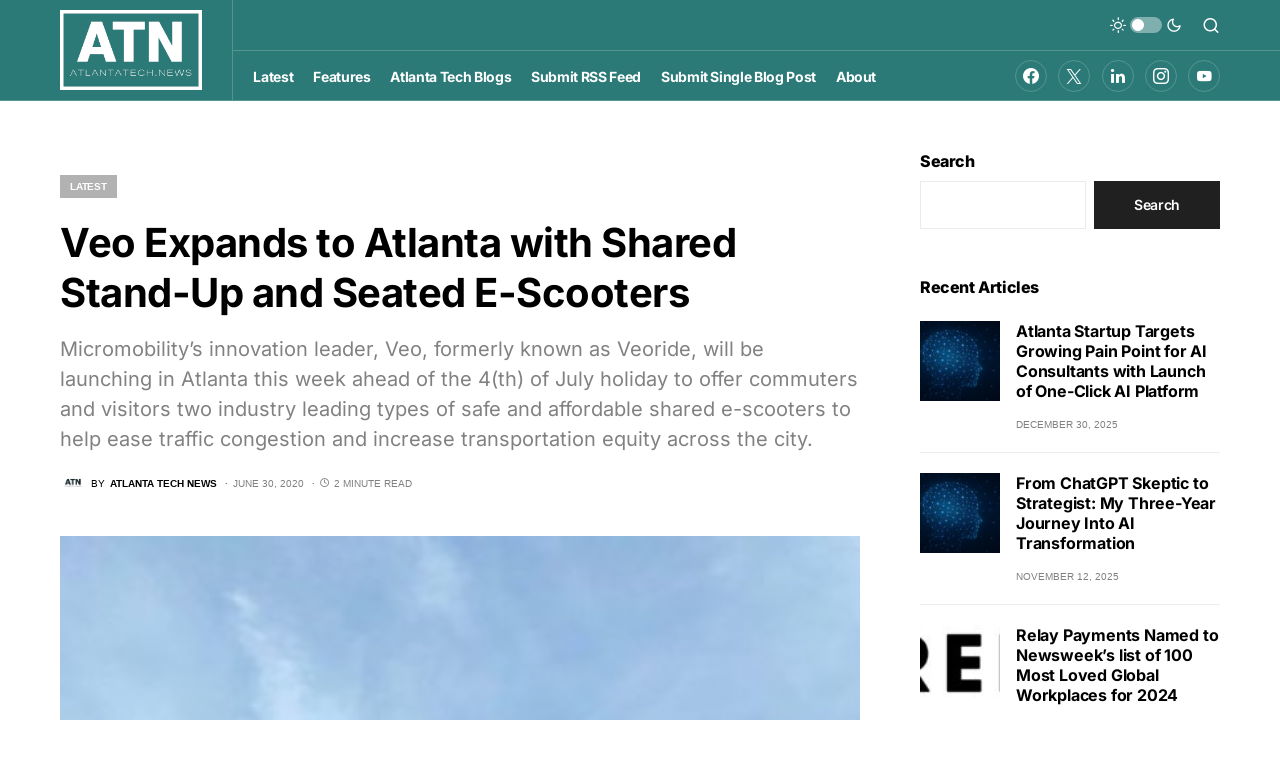

--- FILE ---
content_type: application/x-javascript
request_url: https://www.atlantatech.news/wp-content/themes/newsblock-child/aggregated-posts-frontend.js?ver=1.0
body_size: 103
content:
document.addEventListener('click', function(e) {
    if (e.target && e.target.classList.contains('aggregated-load-more')) {

        let button = e.target;
        let offset = parseInt(button.getAttribute('data-offset'));
        let perPage = parseInt(button.getAttribute('data-per-page'));
        let category = button.getAttribute('data-category');

        button.textContent = 'Loading...';

        fetch(aggregated_loadmore.ajaxurl, {
            method: 'POST',
            credentials: 'same-origin',
            headers: {
                'Content-Type': 'application/x-www-form-urlencoded'
            },
            body: `action=load_aggregated_posts&offset=${offset}&posts_per_page=${perPage}&category=${category}`
        })
        .then(response => response.text())
        .then(data => {
            if (data.trim()) {
                button.insertAdjacentHTML('beforebegin', data);
                button.setAttribute('data-offset', offset + perPage);
                button.textContent = 'Load More';
            } else {
                button.remove();
            }
        });
    }
});
